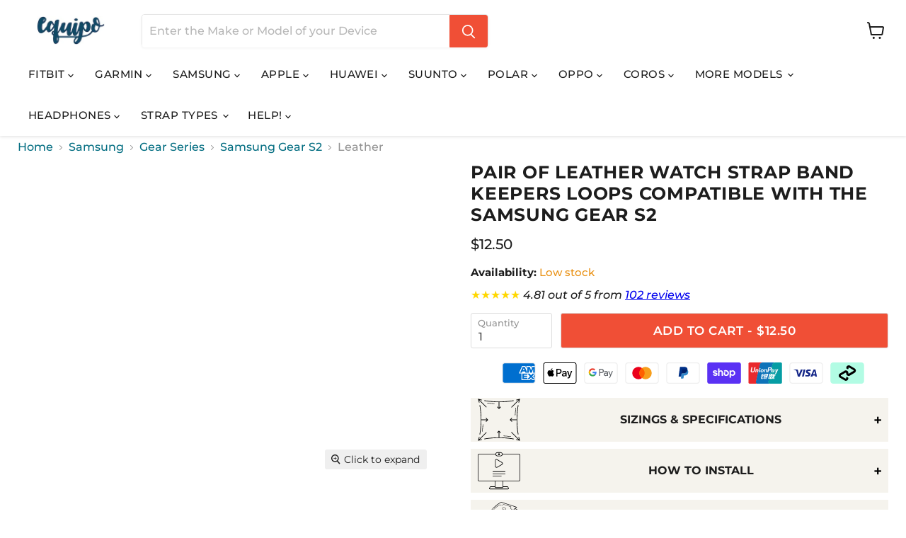

--- FILE ---
content_type: text/css
request_url: https://www.equipo.co.nz/cdn/shop/t/87/assets/ripple.css?v=162564093851018734921748391466
body_size: -177
content:
/**
 * @license
 * Copyright Google LLC All Rights Reserved.
 *
 * Use of this source code is governed by an MIT-style license that can be
 * found in the LICENSE file at https://github.com/material-components/material-components-web/blob/master/LICENSE
 */
@keyframes mdc-ripple-fg-radius-in{from{animation-timing-function:cubic-bezier(.4,0,.2,1);transform:translate(var(--mdc-ripple-fg-translate-start,0)) scale(1)}to{transform:translate(var(--mdc-ripple-fg-translate-end,0)) scale(var(--mdc-ripple-fg-scale,1))}}@keyframes mdc-ripple-fg-opacity-in{from{animation-timing-function:linear;opacity:0}to{opacity:var(--mdc-ripple-fg-opacity,0)}}@keyframes mdc-ripple-fg-opacity-out{from{animation-timing-function:linear;opacity:var(--mdc-ripple-fg-opacity,0)}to{opacity:0}}.mdc-ripple-surface{--mdc-ripple-fg-size:0;--mdc-ripple-left:0;--mdc-ripple-top:0;--mdc-ripple-fg-scale:1;--mdc-ripple-fg-translate-end:0;--mdc-ripple-fg-translate-start:0;-webkit-tap-highlight-color:#fff0;position:relative;outline:none;overflow:hidden}.mdc-ripple-surface::before,.mdc-ripple-surface::after{position:absolute;border-radius:50%;opacity:0;pointer-events:none;content:""}.mdc-ripple-surface::before{transition:opacity 15ms linear,background-color 15ms linear;z-index:1}.mdc-ripple-surface.mdc-ripple-upgraded::before{transform:scale(var(--mdc-ripple-fg-scale,1))}.mdc-ripple-surface.mdc-ripple-upgraded::after{top:0;left:0;transform:scale(0);transform-origin:center center}.mdc-ripple-surface.mdc-ripple-upgraded--unbounded::after{top:var(--mdc-ripple-top,0);left:var(--mdc-ripple-left,0)}.mdc-ripple-surface.mdc-ripple-upgraded--foreground-activation::after{animation:mdc-ripple-fg-radius-in 225ms forwards,mdc-ripple-fg-opacity-in 75ms forwards}.mdc-ripple-surface.mdc-ripple-upgraded--foreground-deactivation::after{animation:mdc-ripple-fg-opacity-out 150ms;transform:translate(var(--mdc-ripple-fg-translate-end,0)) scale(var(--mdc-ripple-fg-scale,1))}.mdc-ripple-surface::before,.mdc-ripple-surface::after{background-color:#000}.mdc-ripple-surface:hover::before{opacity:.04}.mdc-ripple-surface.mdc-ripple-upgraded--background-focused::before,.mdc-ripple-surface:not(.mdc-ripple-upgraded):focus::before{transition-duration:75ms;opacity:.12}.mdc-ripple-surface:not(.mdc-ripple-upgraded)::after{transition:opacity 150ms linear}.mdc-ripple-surface:not(.mdc-ripple-upgraded):active::after{transition-duration:75ms;opacity:.12}.mdc-ripple-surface.mdc-ripple-upgraded{--mdc-ripple-fg-opacity:0.12}.mdc-ripple-surface::before,.mdc-ripple-surface::after{top:-50%;left:-50%;width:200%;height:200%}.mdc-ripple-surface.mdc-ripple-upgraded::after{width:var(--mdc-ripple-fg-size,100%);height:var(--mdc-ripple-fg-size,100%)}.mdc-ripple-surface[data-mdc-ripple-is-unbounded]{overflow:visible}.mdc-ripple-surface[data-mdc-ripple-is-unbounded]::before,.mdc-ripple-surface[data-mdc-ripple-is-unbounded]::after{top:0%;left:0%;width:100%;height:100%}.mdc-ripple-surface[data-mdc-ripple-is-unbounded].mdc-ripple-upgraded::before,.mdc-ripple-surface[data-mdc-ripple-is-unbounded].mdc-ripple-upgraded::after{top:var(--mdc-ripple-top,0%);left:var(--mdc-ripple-left,0%);width:var(--mdc-ripple-fg-size,100%);height:var(--mdc-ripple-fg-size,100%)}.mdc-ripple-surface[data-mdc-ripple-is-unbounded].mdc-ripple-upgraded::after{width:var(--mdc-ripple-fg-size,100%);height:var(--mdc-ripple-fg-size,100%)}.mdc-ripple-surface--primary::before,.mdc-ripple-surface--primary::after{background-color:#6200ee;background-color:var(--mdc-theme-primary,#6200ee)}.mdc-ripple-surface--primary:hover::before{opacity:.04}.mdc-ripple-surface--primary.mdc-ripple-upgraded--background-focused::before,.mdc-ripple-surface--primary:not(.mdc-ripple-upgraded):focus::before{transition-duration:75ms;opacity:.12}.mdc-ripple-surface--primary:not(.mdc-ripple-upgraded)::after{transition:opacity 150ms linear}.mdc-ripple-surface--primary:not(.mdc-ripple-upgraded):active::after{transition-duration:75ms;opacity:.12}.mdc-ripple-surface--primary.mdc-ripple-upgraded{--mdc-ripple-fg-opacity:0.12}.mdc-ripple-surface--accent::before,.mdc-ripple-surface--accent::after{background-color:#018786;background-color:var(--mdc-theme-secondary,#018786)}.mdc-ripple-surface--accent:hover::before{opacity:.04}.mdc-ripple-surface--accent.mdc-ripple-upgraded--background-focused::before,.mdc-ripple-surface--accent:not(.mdc-ripple-upgraded):focus::before{transition-duration:75ms;opacity:.12}.mdc-ripple-surface--accent:not(.mdc-ripple-upgraded)::after{transition:opacity 150ms linear}.mdc-ripple-surface--accent:not(.mdc-ripple-upgraded):active::after{transition-duration:75ms;opacity:.12}.mdc-ripple-surface--accent.mdc-ripple-upgraded{--mdc-ripple-fg-opacity:0.12}

--- FILE ---
content_type: image/svg+xml
request_url: https://cdn.shopify.com/s/files/1/2221/3831/files/how-to-install-watch-strap-guide.svg
body_size: 101
content:
<svg xmlns="http://www.w3.org/2000/svg" viewBox="0 0 1200 1200" version="1.1" height="1200pt" width="1200pt">
 <path d="m700.23 125.16h466.36c15.504 0 28.16 12.656 28.16 28.16v713.48c0 15.504-12.656 28.16-28.16 28.16h-450.33v147.35h123.46c13.617 0 17.539 10.477 21.73 19.16l16.949 35.125c6.6758 13.84-8.7773 26.504-21.73 26.504h-513.32c-18.348 0.13672-28.566-11.719-21.73-26.504l16.949-35.125c4.0508-8.3906 7.9922-19.16 21.73-19.16h123.46v-147.35h-450.33c-7.75 0-14.793-3.1641-19.895-8.2656-5.0977-5.0977-8.2656-12.141-8.2656-19.895v-713.48c0-15.504 12.656-28.16 28.16-28.16h466.36c4.168-27.586 28.105-48.25 56.082-48.25h88.297c27.973 0 51.91 20.66 56.082 48.25zm-273.61 634.36c-11.137 0-11.137-16.934 0-16.934h238.18c11.137 0 11.137 16.934 0 16.934zm0-63.215c-11.137 0-11.137-16.934 0-16.934h346.77c11.137 0 11.137 16.934 0 16.934zm0-63.215c-11.137 0-11.137-16.934 0-16.934h346.77c11.137 0 11.137 16.934 0 16.934zm129.96-351.21 113.61 67.172c51.613 30.465 57.695 55.668 3.4844 88.27l-108.02 64.961c-35.473 21.336-77.336 13.375-77.336-33.949v-153.22c0-44.016 33.355-53.84 68.258-33.234zm105.01 81.723-113.61-67.172c-23.5-13.871-42.727-11.789-42.727 18.684v153.22c0 33.508 27.695 33.926 51.738 19.465l108.02-64.961c42.48-25.551 37.273-35.215-3.418-59.234zm-61.582-255.73c14.223 0 25.75 11.527 25.75 25.75 0 14.223-11.527 25.75-25.75 25.75s-25.75-11.527-25.75-25.75c0-14.223 11.527-25.75 25.75-25.75zm-100.23 34.215h-466.36c-6.1562 0-11.227 5.0703-11.227 11.227v713.48c0 3.0781 1.2656 5.8828 3.3047 7.9219 2.0391 2.0391 4.8438 3.3047 7.9219 3.3047h1133.2c6.1562 0 11.227-5.0703 11.227-11.227v-713.48c0-6.1562-5.0703-11.227-11.227-11.227h-466.36c-4.168 27.586-28.105 48.25-56.082 48.25h-88.297c-27.973 0-51.91-20.66-56.082-48.25zm144.38-48.25h-88.297c-21.863 0-39.781 17.918-39.781 39.781s17.918 39.781 39.781 39.781h88.297c21.863 0 39.781-17.918 39.781-39.781s-17.918-39.781-39.781-39.781zm-143.47 801.11v170.72h198.64v-170.72h-198.64zm215.58 164.29v9.332c0 7.7344-6.3008 14.035-14.035 14.035h-204.44c-7.7344 0-14.035-6.3008-14.035-14.035v-9.332h-117.5c-6.7812 0-7.3828-1.1289-10.723 5.8125l-15.512 32.25c-2.7969 5.4492-3.0781 8.7422 5.2305 8.8594h511.42c7.4023 0 6.0859-3.1172 3.9531-7.543l-13.438-27.848c-0.67188-1.3906-1.7539-3.918-2.9727-6.2539-3.4219-6.5469-3.9023-5.2734-10.602-5.2734h-117.35z"></path>
</svg>
